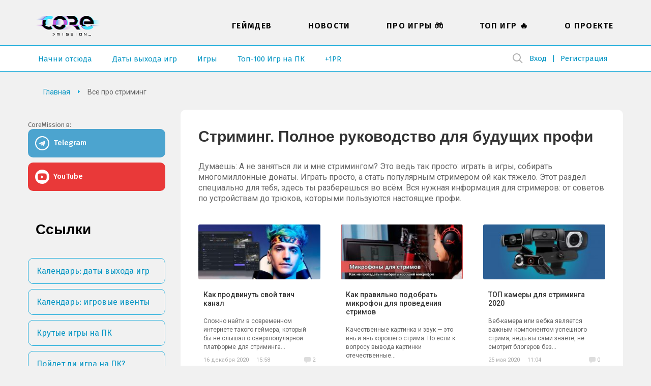

--- FILE ---
content_type: text/html; charset=UTF-8
request_url: https://coremission.net/striming/
body_size: 12283
content:
<!DOCTYPE html>
<html lang="ru-RU">
<head>
<meta charset="UTF-8">
<meta name="viewport" content="width=device-width, initial-scale=1.0">
<title>Стриминг. Полное руководство для будущих профи</title>
<link rel="apple-touch-icon" sizes="180x180" href="https://coremission.net/favicon/apple-touch-icon.png">
<link rel="icon" type="image/png" sizes="32x32" href="https://coremission.net/favicon/favicon-32x32.png">
<link rel="icon" type="image/png" sizes="16x16" href="https://coremission.net/favicon/favicon-16x16.png">
<link rel="manifest" href="https://coremission.net/favicon/site.webmanifest">
<link rel="mask-icon" href="https://coremission.net/favicon/safari-pinned-tab.svg" color="#5bbad5">
<link rel="shortcut icon" href="https://coremission.net/favicon/favicon.ico">
<meta name="msapplication-TileColor" content="#2d89ef">
<meta name="msapplication-TileImage" content="https://coremission.net/favicon/mstile-144x144.png">
<meta name="msapplication-config" content="https://coremission.net/favicon/browserconfig.xml">
<meta name="theme-color" content="#ffffff">
<meta name='robots' content='index, follow, max-image-preview:large, max-snippet:-1, max-video-preview:-1' />

	<!-- This site is optimized with the Yoast SEO plugin v26.6 - https://yoast.com/wordpress/plugins/seo/ -->
	<meta name="description" content="Вся нужная информация для стримеров: от советов по устройствам, наборе аудитории до трюков, которыми пользуются настоящие профи." />
	<link rel="canonical" href="https://coremission.net/striming/" />
	<meta property="og:locale" content="ru_RU" />
	<meta property="og:type" content="article" />
	<meta property="og:title" content="Стриминг. Полное руководство для будущих профи" />
	<meta property="og:description" content="Вся нужная информация для стримеров: от советов по устройствам, наборе аудитории до трюков, которыми пользуются настоящие профи." />
	<meta property="og:url" content="https://coremission.net/striming/" />
	<meta property="og:site_name" content="CoreMission" />
	<meta name="twitter:card" content="summary_large_image" />
	<meta name="twitter:site" content="@coremission" />
	<script type="application/ld+json" class="yoast-schema-graph">{"@context":"https://schema.org","@graph":[{"@type":"CollectionPage","@id":"https://coremission.net/striming/","url":"https://coremission.net/striming/","name":"Стриминг. Полное руководство для будущих профи","isPartOf":{"@id":"https://coremission.net/#website"},"primaryImageOfPage":{"@id":"https://coremission.net/striming/#primaryimage"},"image":{"@id":"https://coremission.net/striming/#primaryimage"},"thumbnailUrl":"https://coremission.net/wp-content/uploads/2020/05/twitch8.jpg","description":"Вся нужная информация для стримеров: от советов по устройствам, наборе аудитории до трюков, которыми пользуются настоящие профи.","breadcrumb":{"@id":"https://coremission.net/striming/#breadcrumb"},"inLanguage":"ru-RU"},{"@type":"ImageObject","inLanguage":"ru-RU","@id":"https://coremission.net/striming/#primaryimage","url":"https://coremission.net/wp-content/uploads/2020/05/twitch8.jpg","contentUrl":"https://coremission.net/wp-content/uploads/2020/05/twitch8.jpg","width":1200,"height":675,"caption":"Как продвинуть свой твич канал"},{"@type":"BreadcrumbList","@id":"https://coremission.net/striming/#breadcrumb","itemListElement":[{"@type":"ListItem","position":1,"name":"Home","item":"https://coremission.net/"},{"@type":"ListItem","position":2,"name":"Все про стриминг"}]},{"@type":"WebSite","@id":"https://coremission.net/#website","url":"https://coremission.net/","name":"CoreMission","description":"Разработка игр, коллективный бэкстейдж-проект об играх и геймдеве","publisher":{"@id":"https://coremission.net/#organization"},"potentialAction":[{"@type":"SearchAction","target":{"@type":"EntryPoint","urlTemplate":"https://coremission.net/?s={search_term_string}"},"query-input":{"@type":"PropertyValueSpecification","valueRequired":true,"valueName":"search_term_string"}}],"inLanguage":"ru-RU"},{"@type":"Organization","@id":"https://coremission.net/#organization","name":"CoreMission","url":"https://coremission.net/","logo":{"@type":"ImageObject","inLanguage":"ru-RU","@id":"https://coremission.net/#/schema/logo/image/","url":"https://coremission.net/wp-content/uploads/2019/11/cocoremission_vk.jpg","contentUrl":"https://coremission.net/wp-content/uploads/2019/11/cocoremission_vk.jpg","width":135,"height":92,"caption":"CoreMission"},"image":{"@id":"https://coremission.net/#/schema/logo/image/"},"sameAs":["https://www.facebook.com/groups/coremission","https://x.com/coremission"]}]}</script>
	<!-- / Yoast SEO plugin. -->


<style id='wp-img-auto-sizes-contain-inline-css' type='text/css'>
img:is([sizes=auto i],[sizes^="auto," i]){contain-intrinsic-size:3000px 1500px}
/*# sourceURL=wp-img-auto-sizes-contain-inline-css */
</style>

<style id='classic-theme-styles-inline-css' type='text/css'>
/*! This file is auto-generated */
.wp-block-button__link{color:#fff;background-color:#32373c;border-radius:9999px;box-shadow:none;text-decoration:none;padding:calc(.667em + 2px) calc(1.333em + 2px);font-size:1.125em}.wp-block-file__button{background:#32373c;color:#fff;text-decoration:none}
/*# sourceURL=/wp-includes/css/classic-themes.min.css */
</style>
<link rel='stylesheet' id='bbp-default-css' href='https://coremission.net/wp-content/plugins/bbpress/templates/default/css/bbpress.min.css?ver=2.6.14' type='text/css' media='all' />
<link rel='stylesheet' id='coremission-css' href='https://coremission.net/wp-content/plugins/coremission/assets/css/coremission.css?ver=3.0.6' type='text/css' media='all' />
<link rel='stylesheet' id='theme-common-css' href='https://coremission.net/wp-content/themes/core/assets/css/common_old.css?ver=1.2.5' type='text/css' media='all' />
<link rel='stylesheet' id='lazyload-video-css-css' href='https://coremission.net/wp-content/plugins/lazy-load-for-videos/public/css/lazyload-shared.css?ver=2.18.9' type='text/css' media='all' />
<style id='lazyload-video-css-inline-css' type='text/css'>
.entry-content a.lazy-load-youtube, a.lazy-load-youtube, .lazy-load-vimeo{ background-size: cover; }.titletext.youtube { display: none; }.lazy-load-div { background: url(https://coremission.net/wp-content/plugins/lazy-load-for-videos//public/play-y-red.png) center center no-repeat; }
/*# sourceURL=lazyload-video-css-inline-css */
</style>
<script type="text/javascript" id="coremission-js-extra">
/* <![CDATA[ */
var admin_ajax_url = "https://coremission.net/wp-admin/admin-ajax.php";
//# sourceURL=coremission-js-extra
/* ]]> */
</script>
<script type="text/javascript" src="https://coremission.net/wp-content/plugins/coremission/assets/js/coremission.js?ver=6.9" id="coremission-js"></script>
<script type="text/javascript" src="https://coremission.net/wp-includes/js/jquery/jquery.min.js?ver=3.7.1" id="jquery-core-js"></script>
<script type="text/javascript" src="https://coremission.net/wp-includes/js/jquery/jquery-migrate.min.js?ver=3.4.1" id="jquery-migrate-js"></script>
<script type="text/javascript">var ajaxurl = "https://coremission.net/wp-admin/admin-ajax.php";</script><noscript><style>.lazyload[data-src]{display:none !important;}</style></noscript><style>.lazyload{background-image:none !important;}.lazyload:before{background-image:none !important;}</style><link rel="preconnect" href="https://fonts.googleapis.com">
<link rel="preconnect" href="https://fonts.gstatic.com" crossorigin>
<link href="https://fonts.googleapis.com/css2?family=Roboto:wght@400;500;700&display=swap" rel="stylesheet">
<link href="https://fonts.googleapis.com/css2?family=Fira+Sans:wght@400;500;600&display=swap" rel="stylesheet">
<link href="https://cdnjs.cloudflare.com/ajax/libs/font-awesome/5.15.4/css/all.min.css" rel="stylesheet">
<link href="/wp-content/themes/core/assets/css/calendar.css" rel="stylesheet">
<link href="/wp-content/themes/core/assets/css/calendar_mobile.css" rel="stylesheet">
<link href="/wp-content/themes/core/assets/css/app_dark.css" rel="stylesheet">
<style id='wp-block-heading-inline-css' type='text/css'>
h1:where(.wp-block-heading).has-background,h2:where(.wp-block-heading).has-background,h3:where(.wp-block-heading).has-background,h4:where(.wp-block-heading).has-background,h5:where(.wp-block-heading).has-background,h6:where(.wp-block-heading).has-background{padding:1.25em 2.375em}h1.has-text-align-left[style*=writing-mode]:where([style*=vertical-lr]),h1.has-text-align-right[style*=writing-mode]:where([style*=vertical-rl]),h2.has-text-align-left[style*=writing-mode]:where([style*=vertical-lr]),h2.has-text-align-right[style*=writing-mode]:where([style*=vertical-rl]),h3.has-text-align-left[style*=writing-mode]:where([style*=vertical-lr]),h3.has-text-align-right[style*=writing-mode]:where([style*=vertical-rl]),h4.has-text-align-left[style*=writing-mode]:where([style*=vertical-lr]),h4.has-text-align-right[style*=writing-mode]:where([style*=vertical-rl]),h5.has-text-align-left[style*=writing-mode]:where([style*=vertical-lr]),h5.has-text-align-right[style*=writing-mode]:where([style*=vertical-rl]),h6.has-text-align-left[style*=writing-mode]:where([style*=vertical-lr]),h6.has-text-align-right[style*=writing-mode]:where([style*=vertical-rl]){rotate:180deg}
/*# sourceURL=https://coremission.net/wp-includes/blocks/heading/style.min.css */
</style>
<style id='wp-block-list-inline-css' type='text/css'>
ol,ul{box-sizing:border-box}:root :where(.wp-block-list.has-background){padding:1.25em 2.375em}
/*# sourceURL=https://coremission.net/wp-includes/blocks/list/style.min.css */
</style>
<style id='wp-block-paragraph-inline-css' type='text/css'>
.is-small-text{font-size:.875em}.is-regular-text{font-size:1em}.is-large-text{font-size:2.25em}.is-larger-text{font-size:3em}.has-drop-cap:not(:focus):first-letter{float:left;font-size:8.4em;font-style:normal;font-weight:100;line-height:.68;margin:.05em .1em 0 0;text-transform:uppercase}body.rtl .has-drop-cap:not(:focus):first-letter{float:none;margin-left:.1em}p.has-drop-cap.has-background{overflow:hidden}:root :where(p.has-background){padding:1.25em 2.375em}:where(p.has-text-color:not(.has-link-color)) a{color:inherit}p.has-text-align-left[style*="writing-mode:vertical-lr"],p.has-text-align-right[style*="writing-mode:vertical-rl"]{rotate:180deg}
/*# sourceURL=https://coremission.net/wp-includes/blocks/paragraph/style.min.css */
</style>
<style id='global-styles-inline-css' type='text/css'>
:root{--wp--preset--aspect-ratio--square: 1;--wp--preset--aspect-ratio--4-3: 4/3;--wp--preset--aspect-ratio--3-4: 3/4;--wp--preset--aspect-ratio--3-2: 3/2;--wp--preset--aspect-ratio--2-3: 2/3;--wp--preset--aspect-ratio--16-9: 16/9;--wp--preset--aspect-ratio--9-16: 9/16;--wp--preset--color--black: #000000;--wp--preset--color--cyan-bluish-gray: #abb8c3;--wp--preset--color--white: #ffffff;--wp--preset--color--pale-pink: #f78da7;--wp--preset--color--vivid-red: #cf2e2e;--wp--preset--color--luminous-vivid-orange: #ff6900;--wp--preset--color--luminous-vivid-amber: #fcb900;--wp--preset--color--light-green-cyan: #7bdcb5;--wp--preset--color--vivid-green-cyan: #00d084;--wp--preset--color--pale-cyan-blue: #8ed1fc;--wp--preset--color--vivid-cyan-blue: #0693e3;--wp--preset--color--vivid-purple: #9b51e0;--wp--preset--gradient--vivid-cyan-blue-to-vivid-purple: linear-gradient(135deg,rgb(6,147,227) 0%,rgb(155,81,224) 100%);--wp--preset--gradient--light-green-cyan-to-vivid-green-cyan: linear-gradient(135deg,rgb(122,220,180) 0%,rgb(0,208,130) 100%);--wp--preset--gradient--luminous-vivid-amber-to-luminous-vivid-orange: linear-gradient(135deg,rgb(252,185,0) 0%,rgb(255,105,0) 100%);--wp--preset--gradient--luminous-vivid-orange-to-vivid-red: linear-gradient(135deg,rgb(255,105,0) 0%,rgb(207,46,46) 100%);--wp--preset--gradient--very-light-gray-to-cyan-bluish-gray: linear-gradient(135deg,rgb(238,238,238) 0%,rgb(169,184,195) 100%);--wp--preset--gradient--cool-to-warm-spectrum: linear-gradient(135deg,rgb(74,234,220) 0%,rgb(151,120,209) 20%,rgb(207,42,186) 40%,rgb(238,44,130) 60%,rgb(251,105,98) 80%,rgb(254,248,76) 100%);--wp--preset--gradient--blush-light-purple: linear-gradient(135deg,rgb(255,206,236) 0%,rgb(152,150,240) 100%);--wp--preset--gradient--blush-bordeaux: linear-gradient(135deg,rgb(254,205,165) 0%,rgb(254,45,45) 50%,rgb(107,0,62) 100%);--wp--preset--gradient--luminous-dusk: linear-gradient(135deg,rgb(255,203,112) 0%,rgb(199,81,192) 50%,rgb(65,88,208) 100%);--wp--preset--gradient--pale-ocean: linear-gradient(135deg,rgb(255,245,203) 0%,rgb(182,227,212) 50%,rgb(51,167,181) 100%);--wp--preset--gradient--electric-grass: linear-gradient(135deg,rgb(202,248,128) 0%,rgb(113,206,126) 100%);--wp--preset--gradient--midnight: linear-gradient(135deg,rgb(2,3,129) 0%,rgb(40,116,252) 100%);--wp--preset--font-size--small: 13px;--wp--preset--font-size--medium: 20px;--wp--preset--font-size--large: 36px;--wp--preset--font-size--x-large: 42px;--wp--preset--spacing--20: 0.44rem;--wp--preset--spacing--30: 0.67rem;--wp--preset--spacing--40: 1rem;--wp--preset--spacing--50: 1.5rem;--wp--preset--spacing--60: 2.25rem;--wp--preset--spacing--70: 3.38rem;--wp--preset--spacing--80: 5.06rem;--wp--preset--shadow--natural: 6px 6px 9px rgba(0, 0, 0, 0.2);--wp--preset--shadow--deep: 12px 12px 50px rgba(0, 0, 0, 0.4);--wp--preset--shadow--sharp: 6px 6px 0px rgba(0, 0, 0, 0.2);--wp--preset--shadow--outlined: 6px 6px 0px -3px rgb(255, 255, 255), 6px 6px rgb(0, 0, 0);--wp--preset--shadow--crisp: 6px 6px 0px rgb(0, 0, 0);}:where(.is-layout-flex){gap: 0.5em;}:where(.is-layout-grid){gap: 0.5em;}body .is-layout-flex{display: flex;}.is-layout-flex{flex-wrap: wrap;align-items: center;}.is-layout-flex > :is(*, div){margin: 0;}body .is-layout-grid{display: grid;}.is-layout-grid > :is(*, div){margin: 0;}:where(.wp-block-columns.is-layout-flex){gap: 2em;}:where(.wp-block-columns.is-layout-grid){gap: 2em;}:where(.wp-block-post-template.is-layout-flex){gap: 1.25em;}:where(.wp-block-post-template.is-layout-grid){gap: 1.25em;}.has-black-color{color: var(--wp--preset--color--black) !important;}.has-cyan-bluish-gray-color{color: var(--wp--preset--color--cyan-bluish-gray) !important;}.has-white-color{color: var(--wp--preset--color--white) !important;}.has-pale-pink-color{color: var(--wp--preset--color--pale-pink) !important;}.has-vivid-red-color{color: var(--wp--preset--color--vivid-red) !important;}.has-luminous-vivid-orange-color{color: var(--wp--preset--color--luminous-vivid-orange) !important;}.has-luminous-vivid-amber-color{color: var(--wp--preset--color--luminous-vivid-amber) !important;}.has-light-green-cyan-color{color: var(--wp--preset--color--light-green-cyan) !important;}.has-vivid-green-cyan-color{color: var(--wp--preset--color--vivid-green-cyan) !important;}.has-pale-cyan-blue-color{color: var(--wp--preset--color--pale-cyan-blue) !important;}.has-vivid-cyan-blue-color{color: var(--wp--preset--color--vivid-cyan-blue) !important;}.has-vivid-purple-color{color: var(--wp--preset--color--vivid-purple) !important;}.has-black-background-color{background-color: var(--wp--preset--color--black) !important;}.has-cyan-bluish-gray-background-color{background-color: var(--wp--preset--color--cyan-bluish-gray) !important;}.has-white-background-color{background-color: var(--wp--preset--color--white) !important;}.has-pale-pink-background-color{background-color: var(--wp--preset--color--pale-pink) !important;}.has-vivid-red-background-color{background-color: var(--wp--preset--color--vivid-red) !important;}.has-luminous-vivid-orange-background-color{background-color: var(--wp--preset--color--luminous-vivid-orange) !important;}.has-luminous-vivid-amber-background-color{background-color: var(--wp--preset--color--luminous-vivid-amber) !important;}.has-light-green-cyan-background-color{background-color: var(--wp--preset--color--light-green-cyan) !important;}.has-vivid-green-cyan-background-color{background-color: var(--wp--preset--color--vivid-green-cyan) !important;}.has-pale-cyan-blue-background-color{background-color: var(--wp--preset--color--pale-cyan-blue) !important;}.has-vivid-cyan-blue-background-color{background-color: var(--wp--preset--color--vivid-cyan-blue) !important;}.has-vivid-purple-background-color{background-color: var(--wp--preset--color--vivid-purple) !important;}.has-black-border-color{border-color: var(--wp--preset--color--black) !important;}.has-cyan-bluish-gray-border-color{border-color: var(--wp--preset--color--cyan-bluish-gray) !important;}.has-white-border-color{border-color: var(--wp--preset--color--white) !important;}.has-pale-pink-border-color{border-color: var(--wp--preset--color--pale-pink) !important;}.has-vivid-red-border-color{border-color: var(--wp--preset--color--vivid-red) !important;}.has-luminous-vivid-orange-border-color{border-color: var(--wp--preset--color--luminous-vivid-orange) !important;}.has-luminous-vivid-amber-border-color{border-color: var(--wp--preset--color--luminous-vivid-amber) !important;}.has-light-green-cyan-border-color{border-color: var(--wp--preset--color--light-green-cyan) !important;}.has-vivid-green-cyan-border-color{border-color: var(--wp--preset--color--vivid-green-cyan) !important;}.has-pale-cyan-blue-border-color{border-color: var(--wp--preset--color--pale-cyan-blue) !important;}.has-vivid-cyan-blue-border-color{border-color: var(--wp--preset--color--vivid-cyan-blue) !important;}.has-vivid-purple-border-color{border-color: var(--wp--preset--color--vivid-purple) !important;}.has-vivid-cyan-blue-to-vivid-purple-gradient-background{background: var(--wp--preset--gradient--vivid-cyan-blue-to-vivid-purple) !important;}.has-light-green-cyan-to-vivid-green-cyan-gradient-background{background: var(--wp--preset--gradient--light-green-cyan-to-vivid-green-cyan) !important;}.has-luminous-vivid-amber-to-luminous-vivid-orange-gradient-background{background: var(--wp--preset--gradient--luminous-vivid-amber-to-luminous-vivid-orange) !important;}.has-luminous-vivid-orange-to-vivid-red-gradient-background{background: var(--wp--preset--gradient--luminous-vivid-orange-to-vivid-red) !important;}.has-very-light-gray-to-cyan-bluish-gray-gradient-background{background: var(--wp--preset--gradient--very-light-gray-to-cyan-bluish-gray) !important;}.has-cool-to-warm-spectrum-gradient-background{background: var(--wp--preset--gradient--cool-to-warm-spectrum) !important;}.has-blush-light-purple-gradient-background{background: var(--wp--preset--gradient--blush-light-purple) !important;}.has-blush-bordeaux-gradient-background{background: var(--wp--preset--gradient--blush-bordeaux) !important;}.has-luminous-dusk-gradient-background{background: var(--wp--preset--gradient--luminous-dusk) !important;}.has-pale-ocean-gradient-background{background: var(--wp--preset--gradient--pale-ocean) !important;}.has-electric-grass-gradient-background{background: var(--wp--preset--gradient--electric-grass) !important;}.has-midnight-gradient-background{background: var(--wp--preset--gradient--midnight) !important;}.has-small-font-size{font-size: var(--wp--preset--font-size--small) !important;}.has-medium-font-size{font-size: var(--wp--preset--font-size--medium) !important;}.has-large-font-size{font-size: var(--wp--preset--font-size--large) !important;}.has-x-large-font-size{font-size: var(--wp--preset--font-size--x-large) !important;}
/*# sourceURL=global-styles-inline-css */
</style>
</head>
<body class="" data-pid="18870">
<script>if(/theme=dark/.test(location.search)||localStorage.getItem('dark-theme')!=null) {document.body.classList.add('dark')}</script>
<div id="wrapper" class=" ">
<header id="header">
<div class="wrapper">
<div class="header_logo">
<a href="https://coremission.net" title="На главную">CoreMission</a>
<small>про игры и геймдев</small>
</div>
<div class="header">
<div class="header_user">
    
    <div class="wrap-header_search">
        
<form method="get" action="https://coremission.net/" class="form-search searchform">
    <input 
        placeholder="" 
        type="text" 
        name="s" 
        value=""
        title="Введите текст для поиска" 
        required=""
        class="input-search"
    />
    <input type="submit" class="btn-search" value="Найти">
</form>        <span class="btn-show_search"></span>
    </div>

<ul>
<li class="l1"><a href="https://coremission.net?site=login">Вход</a></li>
<li class="l2"><a href="https://coremission.net?site=register">Регистрация</a></li>
</ul>
</div>
<nav class="header_menu">
<ul id="wp_menu1" class="wp_menu1"><li id="menu-item-609" class="menu-item menu-item-type-taxonomy menu-item-object-category menu-item-609"><a href="https://coremission.net/gamedev/" title="Все про разработку игр, геймдев">Геймдев</a></li>
<li id="menu-item-15581" class="menu-item menu-item-type-taxonomy menu-item-object-category menu-item-15581"><a href="https://coremission.net/novosti/" title="Новости игровой индустрии">Новости</a></li>
<li id="menu-item-10941" class="menu-item menu-item-type-taxonomy menu-item-object-category menu-item-10941"><a href="https://coremission.net/games-review/" title="Про игры: жанры, игры для слабых ПК, подборки и игровые серии">Про игры &#x1f3ae;</a></li>
<li id="menu-item-12641" class="menu-item menu-item-type-taxonomy menu-item-object-category menu-item-12641"><a href="https://coremission.net/top-igr/" title="Топы игры для слабых ПК, мощных ПК, рейтинги">Топ Игр &#x1f525;</a></li>
<li id="menu-item-13681" class="menu-item menu-item-type-post_type menu-item-object-page menu-item-13681"><a href="https://coremission.net/kontakty/">О проекте</a></li>
</ul>    <ul>
                    <li><a href="https://coremission.net/nachalo/">Начни отсюда</a></li>
                    <li><a href="https://coremission.net/kalendar-relizov/">Даты выхода игр</a></li>
                    <li><a href="https://coremission.net/igry/">Игры</a></li>
                    <li><a href="https://coremission.net/top-igr/100-igr-na-pk/">Топ-100 Игр на ПК</a></li>
                    <li><a href="https://coremission.net/gamedev/pr-dlya-indie-bez-izdatelya/">+1PR</a></li>
            
    </ul>    
</nav>
</div>
<nav class="header_link">
        <ul>
                    <li><a href="https://coremission.net/nachalo/">Начни отсюда</a></li>
                    <li><a href="https://coremission.net/kalendar-relizov/">Даты выхода игр</a></li>
                    <li><a href="https://coremission.net/igry/">Игры</a></li>
                    <li><a href="https://coremission.net/top-igr/100-igr-na-pk/">Топ-100 Игр на ПК</a></li>
                    <li><a href="https://coremission.net/gamedev/pr-dlya-indie-bez-izdatelya/">+1PR</a></li>
            
    </ul>    
</nav>
<div class="header_mbar"><span>Меню</span></div>
</div>
</header>


<div class="wrapper SL">
<div id="content">
<nav class="content_crumbar" itemscope itemtype="http://schema.org/BreadcrumbList">
<span itemprop="itemListElement" itemscope itemtype="http://schema.org/ListItem"><a class="breadcrumbs__link" href="https://coremission.net/" itemprop="item"><span itemprop="name">Главная</span></a><meta itemprop="position" content="1" /></span><span class="breadcrumbs__current">Все про стриминг</span>
</nav>
<div class="content">
<div class="content_archive">


<article class="archive_summary exist">
    <h1>Стриминг. Полное руководство для будущих профи</h1>
    
        
        <div class="description">
            <div><p>Думаешь: А не заняться ли и мне стримингом? Это ведь так просто: играть в игры, собирать многомиллонные донаты. Играть просто, а стать популярным стримером ой как тяжело. Этот раздел специально для тебя, здесь ты разберешься во всём. Вся нужная информация для стримеров: от советов по устройствам до трюков, которыми пользуются настоящие профи.</p>
</div> 
        </div>
    </article>

<div class="archive_announs">
<div class="announs_item">
<div>
<figure>
<img
 src="[data-uri]"
  
 
    alt="Как продвинуть свой твич канал"
 data-src="https://coremission.net/wp-content/uploads/2020/05/twitch8-255x115.jpg" decoding="async" data-srcset="https://coremission.net/wp-content/uploads/2020/05/twitch8-255x115.jpg 240w, https://coremission.net/wp-content/uploads/2020/05/twitch8-1080x608.jpg 500w" data-sizes="auto" class="lazyload" data-eio-rwidth="255" data-eio-rheight="115"><noscript><img
	src="https://coremission.net/wp-content/uploads/2020/05/twitch8-255x115.jpg"
	srcset="https://coremission.net/wp-content/uploads/2020/05/twitch8-255x115.jpg 240w, https://coremission.net/wp-content/uploads/2020/05/twitch8-1080x608.jpg 500w" 
	sizes="(max-width: 500px) 100vw, 240px"
    alt="Как продвинуть свой твич канал"
 data-eio="l"></noscript>
</figure>
<b><a href="https://coremission.net/striming/prodvigat-twitch-kanal/">Как продвинуть свой твич канал</a></b>
<span>Сложно найти в современном интернете такого геймера, который бы не слышал о сверхпопулярной платформе для стриминга...</span>
<small><i>16 декабря 2020</i> 15:58 <s>2</s></small>
</div>
</div>
<div class="announs_item">
<div>
<figure>
<img
 src="[data-uri]"
  
 
    alt="Как правильно подобрать микрофон для проведения стримов"
 data-src="https://coremission.net/wp-content/uploads/2020/06/mikrofon-dlya-strimov-255x115.jpg" decoding="async" data-srcset="https://coremission.net/wp-content/uploads/2020/06/mikrofon-dlya-strimov-255x115.jpg 240w, https://coremission.net/wp-content/uploads/2020/06/mikrofon-dlya-strimov.jpg 500w" data-sizes="auto" class="lazyload" data-eio-rwidth="255" data-eio-rheight="115"><noscript><img
	src="https://coremission.net/wp-content/uploads/2020/06/mikrofon-dlya-strimov-255x115.jpg"
	srcset="https://coremission.net/wp-content/uploads/2020/06/mikrofon-dlya-strimov-255x115.jpg 240w, https://coremission.net/wp-content/uploads/2020/06/mikrofon-dlya-strimov.jpg 500w" 
	sizes="(max-width: 500px) 100vw, 240px"
    alt="Как правильно подобрать микрофон для проведения стримов"
 data-eio="l"></noscript>
</figure>
<b><a href="https://coremission.net/striming/mikrofon-dlya-strimov/">Как правильно подобрать микрофон для проведения стримов</a></b>
<span>Качественные картинка и звук &#8212; это инь и янь хорошего стрима. Но если к вопросу вывода картинки отечественные...</span>
<small><i>16 июня 2020</i> 16:25 <s>0</s></small>
</div>
</div>
<div class="announs_item">
<div>
<figure>
<img
 src="[data-uri]"
  
 
    alt="ТОП камеры для стриминга 2020"
 data-src="https://coremission.net/wp-content/uploads/2020/05/top-webkamery-255x115.jpg" decoding="async" data-srcset="https://coremission.net/wp-content/uploads/2020/05/top-webkamery-255x115.jpg 240w, https://coremission.net/wp-content/uploads/2020/05/top-webkamery-1080x608.jpg 500w" data-sizes="auto" class="lazyload" data-eio-rwidth="255" data-eio-rheight="115"><noscript><img
	src="https://coremission.net/wp-content/uploads/2020/05/top-webkamery-255x115.jpg"
	srcset="https://coremission.net/wp-content/uploads/2020/05/top-webkamery-255x115.jpg 240w, https://coremission.net/wp-content/uploads/2020/05/top-webkamery-1080x608.jpg 500w" 
	sizes="(max-width: 500px) 100vw, 240px"
    alt="ТОП камеры для стриминга 2020"
 data-eio="l"></noscript>
</figure>
<b><a href="https://coremission.net/striming/web-kamera-dlya-strimera/">ТОП камеры для стриминга 2020</a></b>
<span>Веб-камера или вебка является важным компонентом успешного стрима, ведь вы сами знаете, не смотрит блогеров без...</span>
<small><i>25 мая 2020</i> 11:04 <s>0</s></small>
</div>
</div>
<div class="announs_item">
<div>
<figure>
<img
 src="[data-uri]"
  
 
    alt="Что такое «хайлайт»? Как его сделать на Twitch"
 data-src="https://coremission.net/wp-content/uploads/2020/05/clipstwitch7-255x115.jpg" decoding="async" data-srcset="https://coremission.net/wp-content/uploads/2020/05/clipstwitch7-255x115.jpg 240w, https://coremission.net/wp-content/uploads/2020/05/clipstwitch7.jpg 500w" data-sizes="auto" class="lazyload" data-eio-rwidth="255" data-eio-rheight="115"><noscript><img
	src="https://coremission.net/wp-content/uploads/2020/05/clipstwitch7-255x115.jpg"
	srcset="https://coremission.net/wp-content/uploads/2020/05/clipstwitch7-255x115.jpg 240w, https://coremission.net/wp-content/uploads/2020/05/clipstwitch7.jpg 500w" 
	sizes="(max-width: 500px) 100vw, 240px"
    alt="Что такое «хайлайт»? Как его сделать на Twitch"
 data-eio="l"></noscript>
</figure>
<b><a href="https://coremission.net/striming/hailaity/">Что такое «хайлайт»? Как его сделать на Twitch</a></b>
<span>На платформе Twitch пользователи организовывают публичные трансляции для большого количества зрителей, играя в игры...</span>
<small><i>21 мая 2020</i> 12:18 <s>0</s></small>
</div>
</div>
<div class="announs_item">
<div>
<figure>
<img
 src="[data-uri]"
  
 
    alt="Как стримить с консолей. Карты захвата"
 data-src="https://coremission.net/wp-content/uploads/2020/05/karta-zahvata-255x115.jpg" decoding="async" data-srcset="https://coremission.net/wp-content/uploads/2020/05/karta-zahvata-255x115.jpg 240w, https://coremission.net/wp-content/uploads/2020/05/karta-zahvata.jpg 500w" data-sizes="auto" class="lazyload" data-eio-rwidth="255" data-eio-rheight="115"><noscript><img
	src="https://coremission.net/wp-content/uploads/2020/05/karta-zahvata-255x115.jpg"
	srcset="https://coremission.net/wp-content/uploads/2020/05/karta-zahvata-255x115.jpg 240w, https://coremission.net/wp-content/uploads/2020/05/karta-zahvata.jpg 500w" 
	sizes="(max-width: 500px) 100vw, 240px"
    alt="Как стримить с консолей. Карты захвата"
 data-eio="l"></noscript>
</figure>
<b><a href="https://coremission.net/striming/karty-zakhvata/">Как стримить с консолей. Карты захвата</a></b>
<span>Самой популярной платформой для стриминга игр традиционно является ПК, так как через него организовывать трансляции...</span>
<small><i>18 мая 2020</i> 20:12 <s>1</s></small>
</div>
</div>
<div class="announs_item">
<div>
<figure>
<img
 src="[data-uri]"
  
 
    alt="Полное руководство для стримеров"
 data-src="https://coremission.net/wp-content/uploads/2020/05/top-streamers-255x115.jpg" decoding="async" data-srcset="https://coremission.net/wp-content/uploads/2020/05/top-streamers-255x115.jpg 240w, https://coremission.net/wp-content/uploads/2020/05/top-streamers.jpg 500w" data-sizes="auto" class="lazyload" data-eio-rwidth="255" data-eio-rheight="115"><noscript><img
	src="https://coremission.net/wp-content/uploads/2020/05/top-streamers-255x115.jpg"
	srcset="https://coremission.net/wp-content/uploads/2020/05/top-streamers-255x115.jpg 240w, https://coremission.net/wp-content/uploads/2020/05/top-streamers.jpg 500w" 
	sizes="(max-width: 500px) 100vw, 240px"
    alt="Полное руководство для стримеров"
 data-eio="l"></noscript>
</figure>
<b><a href="https://coremission.net/striming/vvedeniye-v-strimming/">Полное руководство для стримеров</a></b>
<span>Вряд ли в настоящее время найдётся хоть один игрок, не знакомый с понятием стриминга, но раз уж задачей данной...</span>
<small><i>18 мая 2020</i> 15:26 <s>0</s></small>
</div>
</div>
<div class="announs_item">
<div>
<figure>
<img
 src="[data-uri]"
  
 
    alt="Как стримить на твиче? OBS и другие: полное руководство по стримингу"
 data-src="https://coremission.net/wp-content/uploads/2018/07/kak-strimit-na-twitch-255x115.jpg" decoding="async" data-srcset="https://coremission.net/wp-content/uploads/2018/07/kak-strimit-na-twitch-255x115.jpg 240w, https://coremission.net/wp-content/uploads/2018/07/kak-strimit-na-twitch.jpg 500w" data-sizes="auto" class="lazyload" data-eio-rwidth="255" data-eio-rheight="115"><noscript><img
	src="https://coremission.net/wp-content/uploads/2018/07/kak-strimit-na-twitch-255x115.jpg"
	srcset="https://coremission.net/wp-content/uploads/2018/07/kak-strimit-na-twitch-255x115.jpg 240w, https://coremission.net/wp-content/uploads/2018/07/kak-strimit-na-twitch.jpg 500w" 
	sizes="(max-width: 500px) 100vw, 240px"
    alt="Как стримить на твиче? OBS и другие: полное руководство по стримингу"
 data-eio="l"></noscript>
</figure>
<b><a href="https://coremission.net/striming/vse-pro-twitch-stream/">Как стримить на твиче? OBS и другие: полное руководство по стримингу</a></b>
<span>Кто хочет сидеть и играть в игры целый день? Как выясняется, миллионы людей. Twitch (твич), сайт для онлайн...</span>
<small><i>25 июля 2018</i> 10:19 <s>0</s></small>
</div>
</div>
</div>
</div>
</div>
</div>
<aside id="sideleft">

<ul class="widget-social">
    <li class="widget-social-title">CoreMission в:</li>
    <li>
        <span 
            data-goto="https://t.me/coremission" 
            data-target="_blank"
            class="goto tg item"
        >Telegram</span>
    </li>
   
     
    <li>
            <span 
                data-goto="https://youtu.be/VDyR8ImUkPw" 
                data-target="_blank"
                class="goto yt item"
            >YouTube</span>
    </li>
                
</ul><div class="sidebar_listing">
<div class="listing_title">Ссылки</div>
<div class="listing_enter">
<ul id="385" class="385"><li id="menu-item-31126" class="menu-item menu-item-type-post_type menu-item-object-page menu-item-31126"><a href="https://coremission.net/kalendar-relizov/" title="Даты выходов игр списком">Календарь: даты выхода игр</a></li>
<li id="menu-item-38317" class="menu-item menu-item-type-post_type menu-item-object-page menu-item-38317"><a href="https://coremission.net/kalendar-iventov/" title="События, трансляции и другие ивенты игровой индустрии">Календарь: игровые ивенты</a></li>
<li id="menu-item-36272" class="menu-item menu-item-type-post_type menu-item-object-post menu-item-36272"><a href="https://coremission.net/top-igr/krutye-igry/" title="Крутые игры на ПК. Лучшие проекты в разных жанрах">Крутые игры на ПК</a></li>
<li id="menu-item-10759" class="menu-item menu-item-type-post_type menu-item-object-post menu-item-10759"><a href="https://coremission.net/pc-test/poidet-li-igra-na-pk/" title="Пойдет ли игра на ПК? ИГРОТЕСТ">Пойдет ли игра на ПК?</a></li>
<li id="menu-item-35878" class="menu-item menu-item-type-custom menu-item-object-custom menu-item-35878"><a href="https://coremission.net/top-igr/igry-dlya-slabogo-noutbuka/">Игры для слабого ноутбука</a></li>
<li id="menu-item-10748" class="menu-item menu-item-type-post_type menu-item-object-post menu-item-10748"><a href="https://coremission.net/games-review/put-v-kibersport/">Как стать киберспортсменом?</a></li>
<li id="menu-item-34577" class="menu-item menu-item-type-custom menu-item-object-custom menu-item-34577"><a href="https://coremission.net/igry/the-sims-4/chity/">Коды на The Sims 4</a></li>
<li id="menu-item-27088" class="menu-item menu-item-type-custom menu-item-object-custom menu-item-27088"><a href="https://coremission.net/igry/the-sims-4/dopolneniya/" title="Полный список дополнений Симс 4 (The Sims 4)">Все дополнения Sims 4</a></li>
<li id="menu-item-15117" class="menu-item menu-item-type-taxonomy menu-item-object-category menu-item-15117"><a href="https://coremission.net/indie-razrabotchiki/">Разработчики инди-игр</a></li>
<li id="menu-item-10746" class="menu-item menu-item-type-post_type menu-item-object-page menu-item-10746"><a href="https://coremission.net/chity-v-igrah/" title="Что такое &#171;читы&#187; в играх? История чит-кодов, виды и влияние на игровой процесс">Всё про &#171;читы&#187; в играх</a></li>
<li id="menu-item-29930" class="menu-item menu-item-type-custom menu-item-object-custom menu-item-29930"><a href="https://coremission.net/igry/counter-strike-global-offensive/chity/">Читы для CS: GO</a></li>
<li id="menu-item-10747" class="menu-item menu-item-type-post_type menu-item-object-post menu-item-10747"><a href="https://coremission.net/gamedev/kak-sozdat-igru/" title="Как создать игру самому? Полное руководство для начинающих">Как создать игру самому?</a></li>
<li id="menu-item-10749" class="menu-item menu-item-type-post_type menu-item-object-post menu-item-10749"><a href="https://coremission.net/gamedev/kak-stat-razrabotchikom-igr/" title="Как стать разработчиком игр? Какие бывают профессии в геймдеве?">Как стать разработчиком игр?</a></li>
<li id="menu-item-10743" class="menu-item menu-item-type-post_type menu-item-object-page menu-item-10743"><a href="https://coremission.net/resursy-dlya-khudozhnikov/" title="Референсы для художников и другие ресурсы-источники для самообучения">Референсы для художников</a></li>
<li id="menu-item-14830" class="menu-item menu-item-type-post_type menu-item-object-post menu-item-14830"><a href="https://coremission.net/raznoe/simvoly-dlya-nikov/" title="Красивые знаки для оформления ников – Сделай красивый ник онлайн">Символы для ников</a></li>
<li id="menu-item-27695" class="menu-item menu-item-type-post_type menu-item-object-page menu-item-27695"><a href="https://coremission.net/vremya-prohozhdeniya/" title="Список игр из базы, для которых определено время прохождения">Время прохождения игр</a></li>
<li id="menu-item-28203" class="menu-item menu-item-type-post_type menu-item-object-page menu-item-28203"><a href="https://coremission.net/pohozhie-igry/">Похожие игры</a></li>
<li id="menu-item-10744" class="menu-item menu-item-type-post_type menu-item-object-page menu-item-10744"><a href="https://coremission.net/karta-saita/">Карта сайта</a></li>
</ul></div>
</div>
</aside>
</div>
<footer id="footer">
<div class="footer part1">
<div class="wrapper">
<nav class="footer_menu">
<ul id="wp_menu3" class="wp_menu3"><li id="menu-item-9727" class="menu-item menu-item-type-post_type menu-item-object-page menu-item-9727"><a href="https://coremission.net/pravila/" title="Пользовательское соглашение (Правила)">Соглашение</a></li>
<li id="menu-item-9728" class="menu-item menu-item-type-post_type menu-item-object-page menu-item-9728"><a href="https://coremission.net/reklama/" title="Реклама, партнёрские материалы и гостевые посты">Реклама</a></li>
<li id="menu-item-13652" class="menu-item menu-item-type-post_type menu-item-object-page menu-item-13652"><a href="https://coremission.net/press-relizy-klyuchi/" title="Пресс-релизы, обзоры и розыгрыши ключей">Для пресс-релизов</a></li>
<li id="menu-item-12640" class="menu-item menu-item-type-custom menu-item-object-custom menu-item-12640"><a href="https://coremission.net/kontakty/">О проекте</a></li>
</ul></nav>
<div class="footer_form">
<div>
<a href="#">Push-уведомления</a>
</div>
<form method="post" action="#">
<input type="text" value="" placeholder="Ваш e-mail">
<input type="submit" value="Подписаться">
</form>
</div>
</div>
</div>
<div class="footer part2">
<div class="wrapper">
<div class="footer_copy">
<div>&copy; 2017–2022 <span>CoreMission</span></div>
<div>Все права защищены. При любом использовании материалов – ссылка на сайт обязательна.</div>
<div>Редакция: <a href="mailto:s.coremission@gmail.com">s.coremission@gmail.com</a></div>
</div>
<div class="footer_social">
<a href="https://vk.com/coremission" title="Вконтакте" target="_blank" class="vk">Вконтакте</a>
<a href="https://t.me/coremission" title="Telegram" target="_blank" class="tg">Telegram</a>
<a href="https://www.facebook.com/groups/coremission/" title="Facebook" target="_blank" class="fb">Facebook</a>
<a href="https://twitter.com/coremission" title="Twitter" target="_blank" class="tw">Twitter</a>
<a href="https://youtu.be/VDyR8ImUkPw" title="Youtube" target="_blank" class="yt">Youtube</a>
</div>
</div>
</div>
<div class="footer_intop hide"><span>Наверх</span></div>
</footer> 
 
</div>

<script type="speculationrules">
{"prefetch":[{"source":"document","where":{"and":[{"href_matches":"/*"},{"not":{"href_matches":["/wp-*.php","/wp-admin/*","/wp-content/uploads/*","/wp-content/*","/wp-content/plugins/*","/wp-content/themes/core/*","/*\\?(.+)"]}},{"not":{"selector_matches":"a[rel~=\"nofollow\"]"}},{"not":{"selector_matches":".no-prefetch, .no-prefetch a"}}]},"eagerness":"conservative"}]}
</script>

<script type="text/javascript" id="bbp-swap-no-js-body-class">
	document.body.className = document.body.className.replace( 'bbp-no-js', 'bbp-js' );
</script>

<script type="text/javascript" id="eio-lazy-load-js-before">
/* <![CDATA[ */
var eio_lazy_vars = {"exactdn_domain":"","skip_autoscale":0,"bg_min_dpr":1.1,"threshold":0,"use_dpr":1};
//# sourceURL=eio-lazy-load-js-before
/* ]]> */
</script>
<script type="text/javascript" src="https://coremission.net/wp-content/plugins/ewww-image-optimizer/includes/lazysizes.min.js?ver=831" id="eio-lazy-load-js" async="async" data-wp-strategy="async"></script>
<script type="text/javascript" id="pll_cookie_script-js-after">
/* <![CDATA[ */
(function() {
				var expirationDate = new Date();
				expirationDate.setTime( expirationDate.getTime() + 31536000 * 1000 );
				document.cookie = "pll_language=ru; expires=" + expirationDate.toUTCString() + "; path=/; secure; SameSite=Lax";
			}());

//# sourceURL=pll_cookie_script-js-after
/* ]]> */
</script>
<script type="text/javascript" src="https://coremission.net/wp-content/themes/core/assets/js/plugins.js?ver=1.2.5" id="theme-plugins-js"></script>
<script type="text/javascript" id="theme-common-js-extra">
/* <![CDATA[ */
var params = {"popupStream":"","popupStreamTime":"0"};
//# sourceURL=theme-common-js-extra
/* ]]> */
</script>
<script type="text/javascript" src="https://coremission.net/wp-content/themes/core/assets/js/common.js?ver=1.2.5" id="theme-common-js"></script>
<script type="text/javascript" src="https://coremission.net/wp-content/plugins/lazy-load-for-videos/public/js/lazyload-shared.js?ver=2.18.9" id="lazyload-video-js-js"></script>
<script type="text/javascript" id="lazyload-youtube-js-js-before">
/* <![CDATA[ */
window.llvConfig=window.llvConfig||{};window.llvConfig.youtube={"colour":"red","buttonstyle":"youtube_button_image_red","controls":true,"loadpolicy":true,"thumbnailquality":"0","preroll":"","postroll":"","overlaytext":"","loadthumbnail":true,"cookies":false,"callback":"<!--YOUTUBE_CALLBACK-->"};
//# sourceURL=lazyload-youtube-js-js-before
/* ]]> */
</script>
<script type="text/javascript" src="https://coremission.net/wp-content/plugins/lazy-load-for-videos/public/js/lazyload-youtube.js?ver=2.18.9" id="lazyload-youtube-js-js"></script>
<script type="text/javascript" id="lazyload-vimeo-js-js-before">
/* <![CDATA[ */
window.llvConfig=window.llvConfig||{};window.llvConfig.vimeo={"buttonstyle":"youtube_button_image_red","playercolour":"#00adef","preroll":"","postroll":"","show_title":false,"overlaytext":"","loadthumbnail":true,"thumbnailquality":"default","cookies":false,"callback":"<!--VIMEO_CALLBACK-->"};
//# sourceURL=lazyload-vimeo-js-js-before
/* ]]> */
</script>
<script type="text/javascript" src="https://coremission.net/wp-content/plugins/lazy-load-for-videos/public/js/lazyload-vimeo.js?ver=2.18.9" id="lazyload-vimeo-js-js"></script>

<!-- Global site tag (gtag.js) - Google Analytics -->
<script async src="https://www.googletagmanager.com/gtag/js?id=UA-88634798-1"></script>
<script>
  window.dataLayer = window.dataLayer || [];
  function gtag(){dataLayer.push(arguments);}
  gtag('js', new Date());

  gtag('config', 'UA-88634798-1');
</script>
</body>
</html>

<!-- Page supported by LiteSpeed Cache 7.7 on 2026-01-21 06:05:46 -->